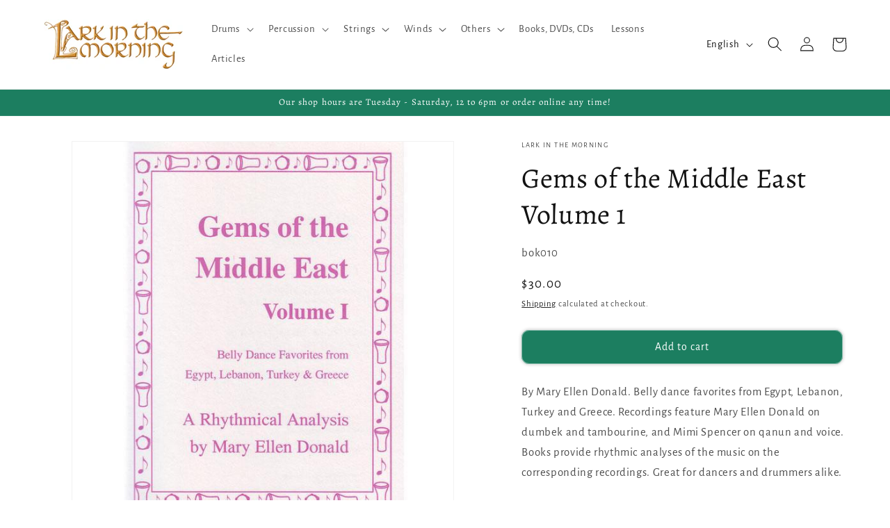

--- FILE ---
content_type: text/javascript; charset=utf-8
request_url: https://larkinthemorning.com/products/bok010.js
body_size: 619
content:
{"id":12561503827,"title":"Gems of the Middle East Volume 1","handle":"bok010","description":"\u003cp\u003eBy Mary Ellen Donald. Belly dance favorites from Egypt, Lebanon, Turkey and Greece. Recordings feature Mary Ellen Donald on dumbek and tambourine, and Mimi Spencer on qanun and voice. Books provide rhythmic analyses of the music on the corresponding recordings. Great for dancers and drummers alike.\u003c\/p\u003e","published_at":"2017-10-10T21:20:23-07:00","created_at":"2017-10-10T21:20:23-07:00","vendor":"Lark in the Morning","type":"Media","tags":["10-50","Dance","Discountable","Drum","drum-books","feed-gpc-784","feed-sl-free shipping","free-shipping:Yes","lark-in-the-morning","media","Mideast","Music","origin-zip:94710","reverbsync:off","under-100"],"price":3000,"price_min":3000,"price_max":3000,"available":true,"price_varies":false,"compare_at_price":null,"compare_at_price_min":0,"compare_at_price_max":0,"compare_at_price_varies":false,"variants":[{"id":52876413715,"title":"Default Title","option1":"Default Title","option2":null,"option3":null,"sku":"bok010","requires_shipping":true,"taxable":true,"featured_image":null,"available":true,"name":"Gems of the Middle East Volume 1","public_title":null,"options":["Default Title"],"price":3000,"weight":227,"compare_at_price":null,"inventory_management":"shopify","barcode":"76413715","requires_selling_plan":false,"selling_plan_allocations":[]}],"images":["\/\/cdn.shopify.com\/s\/files\/1\/1814\/0429\/products\/media-gems-of-the-middle-east-volume-1-1263787868201.jpg?v=1739382541"],"featured_image":"\/\/cdn.shopify.com\/s\/files\/1\/1814\/0429\/products\/media-gems-of-the-middle-east-volume-1-1263787868201.jpg?v=1739382541","options":[{"name":"Title","position":1,"values":["Default Title"]}],"url":"\/products\/bok010","media":[{"alt":"Gems of the Middle East Volume 1 Media Lark in the Morning   ","id":1088882344032,"position":1,"preview_image":{"aspect_ratio":1.0,"height":600,"width":600,"src":"https:\/\/cdn.shopify.com\/s\/files\/1\/1814\/0429\/products\/media-gems-of-the-middle-east-volume-1-1263787868201.jpg?v=1739382541"},"aspect_ratio":1.0,"height":600,"media_type":"image","src":"https:\/\/cdn.shopify.com\/s\/files\/1\/1814\/0429\/products\/media-gems-of-the-middle-east-volume-1-1263787868201.jpg?v=1739382541","width":600}],"requires_selling_plan":false,"selling_plan_groups":[]}